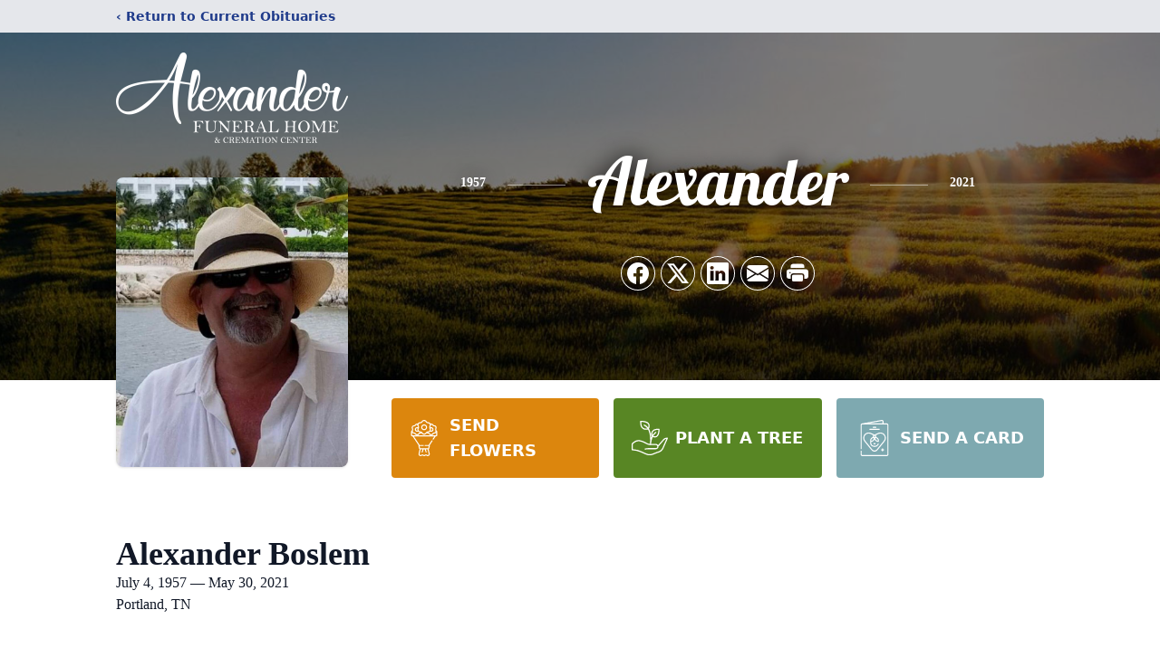

--- FILE ---
content_type: text/html; charset=utf-8
request_url: https://www.google.com/recaptcha/enterprise/anchor?ar=1&k=6LedWdUmAAAAAJtZOzVEErl4WM64woqBbpq0_s0X&co=aHR0cHM6Ly93d3cuYWxleGFuZGVyZ2FsbGF0aW4uY29tOjQ0Mw..&hl=en&type=image&v=TkacYOdEJbdB_JjX802TMer9&theme=light&size=invisible&badge=bottomright&anchor-ms=20000&execute-ms=15000&cb=tpds759tior
body_size: 45318
content:
<!DOCTYPE HTML><html dir="ltr" lang="en"><head><meta http-equiv="Content-Type" content="text/html; charset=UTF-8">
<meta http-equiv="X-UA-Compatible" content="IE=edge">
<title>reCAPTCHA</title>
<style type="text/css">
/* cyrillic-ext */
@font-face {
  font-family: 'Roboto';
  font-style: normal;
  font-weight: 400;
  src: url(//fonts.gstatic.com/s/roboto/v18/KFOmCnqEu92Fr1Mu72xKKTU1Kvnz.woff2) format('woff2');
  unicode-range: U+0460-052F, U+1C80-1C8A, U+20B4, U+2DE0-2DFF, U+A640-A69F, U+FE2E-FE2F;
}
/* cyrillic */
@font-face {
  font-family: 'Roboto';
  font-style: normal;
  font-weight: 400;
  src: url(//fonts.gstatic.com/s/roboto/v18/KFOmCnqEu92Fr1Mu5mxKKTU1Kvnz.woff2) format('woff2');
  unicode-range: U+0301, U+0400-045F, U+0490-0491, U+04B0-04B1, U+2116;
}
/* greek-ext */
@font-face {
  font-family: 'Roboto';
  font-style: normal;
  font-weight: 400;
  src: url(//fonts.gstatic.com/s/roboto/v18/KFOmCnqEu92Fr1Mu7mxKKTU1Kvnz.woff2) format('woff2');
  unicode-range: U+1F00-1FFF;
}
/* greek */
@font-face {
  font-family: 'Roboto';
  font-style: normal;
  font-weight: 400;
  src: url(//fonts.gstatic.com/s/roboto/v18/KFOmCnqEu92Fr1Mu4WxKKTU1Kvnz.woff2) format('woff2');
  unicode-range: U+0370-0377, U+037A-037F, U+0384-038A, U+038C, U+038E-03A1, U+03A3-03FF;
}
/* vietnamese */
@font-face {
  font-family: 'Roboto';
  font-style: normal;
  font-weight: 400;
  src: url(//fonts.gstatic.com/s/roboto/v18/KFOmCnqEu92Fr1Mu7WxKKTU1Kvnz.woff2) format('woff2');
  unicode-range: U+0102-0103, U+0110-0111, U+0128-0129, U+0168-0169, U+01A0-01A1, U+01AF-01B0, U+0300-0301, U+0303-0304, U+0308-0309, U+0323, U+0329, U+1EA0-1EF9, U+20AB;
}
/* latin-ext */
@font-face {
  font-family: 'Roboto';
  font-style: normal;
  font-weight: 400;
  src: url(//fonts.gstatic.com/s/roboto/v18/KFOmCnqEu92Fr1Mu7GxKKTU1Kvnz.woff2) format('woff2');
  unicode-range: U+0100-02BA, U+02BD-02C5, U+02C7-02CC, U+02CE-02D7, U+02DD-02FF, U+0304, U+0308, U+0329, U+1D00-1DBF, U+1E00-1E9F, U+1EF2-1EFF, U+2020, U+20A0-20AB, U+20AD-20C0, U+2113, U+2C60-2C7F, U+A720-A7FF;
}
/* latin */
@font-face {
  font-family: 'Roboto';
  font-style: normal;
  font-weight: 400;
  src: url(//fonts.gstatic.com/s/roboto/v18/KFOmCnqEu92Fr1Mu4mxKKTU1Kg.woff2) format('woff2');
  unicode-range: U+0000-00FF, U+0131, U+0152-0153, U+02BB-02BC, U+02C6, U+02DA, U+02DC, U+0304, U+0308, U+0329, U+2000-206F, U+20AC, U+2122, U+2191, U+2193, U+2212, U+2215, U+FEFF, U+FFFD;
}
/* cyrillic-ext */
@font-face {
  font-family: 'Roboto';
  font-style: normal;
  font-weight: 500;
  src: url(//fonts.gstatic.com/s/roboto/v18/KFOlCnqEu92Fr1MmEU9fCRc4AMP6lbBP.woff2) format('woff2');
  unicode-range: U+0460-052F, U+1C80-1C8A, U+20B4, U+2DE0-2DFF, U+A640-A69F, U+FE2E-FE2F;
}
/* cyrillic */
@font-face {
  font-family: 'Roboto';
  font-style: normal;
  font-weight: 500;
  src: url(//fonts.gstatic.com/s/roboto/v18/KFOlCnqEu92Fr1MmEU9fABc4AMP6lbBP.woff2) format('woff2');
  unicode-range: U+0301, U+0400-045F, U+0490-0491, U+04B0-04B1, U+2116;
}
/* greek-ext */
@font-face {
  font-family: 'Roboto';
  font-style: normal;
  font-weight: 500;
  src: url(//fonts.gstatic.com/s/roboto/v18/KFOlCnqEu92Fr1MmEU9fCBc4AMP6lbBP.woff2) format('woff2');
  unicode-range: U+1F00-1FFF;
}
/* greek */
@font-face {
  font-family: 'Roboto';
  font-style: normal;
  font-weight: 500;
  src: url(//fonts.gstatic.com/s/roboto/v18/KFOlCnqEu92Fr1MmEU9fBxc4AMP6lbBP.woff2) format('woff2');
  unicode-range: U+0370-0377, U+037A-037F, U+0384-038A, U+038C, U+038E-03A1, U+03A3-03FF;
}
/* vietnamese */
@font-face {
  font-family: 'Roboto';
  font-style: normal;
  font-weight: 500;
  src: url(//fonts.gstatic.com/s/roboto/v18/KFOlCnqEu92Fr1MmEU9fCxc4AMP6lbBP.woff2) format('woff2');
  unicode-range: U+0102-0103, U+0110-0111, U+0128-0129, U+0168-0169, U+01A0-01A1, U+01AF-01B0, U+0300-0301, U+0303-0304, U+0308-0309, U+0323, U+0329, U+1EA0-1EF9, U+20AB;
}
/* latin-ext */
@font-face {
  font-family: 'Roboto';
  font-style: normal;
  font-weight: 500;
  src: url(//fonts.gstatic.com/s/roboto/v18/KFOlCnqEu92Fr1MmEU9fChc4AMP6lbBP.woff2) format('woff2');
  unicode-range: U+0100-02BA, U+02BD-02C5, U+02C7-02CC, U+02CE-02D7, U+02DD-02FF, U+0304, U+0308, U+0329, U+1D00-1DBF, U+1E00-1E9F, U+1EF2-1EFF, U+2020, U+20A0-20AB, U+20AD-20C0, U+2113, U+2C60-2C7F, U+A720-A7FF;
}
/* latin */
@font-face {
  font-family: 'Roboto';
  font-style: normal;
  font-weight: 500;
  src: url(//fonts.gstatic.com/s/roboto/v18/KFOlCnqEu92Fr1MmEU9fBBc4AMP6lQ.woff2) format('woff2');
  unicode-range: U+0000-00FF, U+0131, U+0152-0153, U+02BB-02BC, U+02C6, U+02DA, U+02DC, U+0304, U+0308, U+0329, U+2000-206F, U+20AC, U+2122, U+2191, U+2193, U+2212, U+2215, U+FEFF, U+FFFD;
}
/* cyrillic-ext */
@font-face {
  font-family: 'Roboto';
  font-style: normal;
  font-weight: 900;
  src: url(//fonts.gstatic.com/s/roboto/v18/KFOlCnqEu92Fr1MmYUtfCRc4AMP6lbBP.woff2) format('woff2');
  unicode-range: U+0460-052F, U+1C80-1C8A, U+20B4, U+2DE0-2DFF, U+A640-A69F, U+FE2E-FE2F;
}
/* cyrillic */
@font-face {
  font-family: 'Roboto';
  font-style: normal;
  font-weight: 900;
  src: url(//fonts.gstatic.com/s/roboto/v18/KFOlCnqEu92Fr1MmYUtfABc4AMP6lbBP.woff2) format('woff2');
  unicode-range: U+0301, U+0400-045F, U+0490-0491, U+04B0-04B1, U+2116;
}
/* greek-ext */
@font-face {
  font-family: 'Roboto';
  font-style: normal;
  font-weight: 900;
  src: url(//fonts.gstatic.com/s/roboto/v18/KFOlCnqEu92Fr1MmYUtfCBc4AMP6lbBP.woff2) format('woff2');
  unicode-range: U+1F00-1FFF;
}
/* greek */
@font-face {
  font-family: 'Roboto';
  font-style: normal;
  font-weight: 900;
  src: url(//fonts.gstatic.com/s/roboto/v18/KFOlCnqEu92Fr1MmYUtfBxc4AMP6lbBP.woff2) format('woff2');
  unicode-range: U+0370-0377, U+037A-037F, U+0384-038A, U+038C, U+038E-03A1, U+03A3-03FF;
}
/* vietnamese */
@font-face {
  font-family: 'Roboto';
  font-style: normal;
  font-weight: 900;
  src: url(//fonts.gstatic.com/s/roboto/v18/KFOlCnqEu92Fr1MmYUtfCxc4AMP6lbBP.woff2) format('woff2');
  unicode-range: U+0102-0103, U+0110-0111, U+0128-0129, U+0168-0169, U+01A0-01A1, U+01AF-01B0, U+0300-0301, U+0303-0304, U+0308-0309, U+0323, U+0329, U+1EA0-1EF9, U+20AB;
}
/* latin-ext */
@font-face {
  font-family: 'Roboto';
  font-style: normal;
  font-weight: 900;
  src: url(//fonts.gstatic.com/s/roboto/v18/KFOlCnqEu92Fr1MmYUtfChc4AMP6lbBP.woff2) format('woff2');
  unicode-range: U+0100-02BA, U+02BD-02C5, U+02C7-02CC, U+02CE-02D7, U+02DD-02FF, U+0304, U+0308, U+0329, U+1D00-1DBF, U+1E00-1E9F, U+1EF2-1EFF, U+2020, U+20A0-20AB, U+20AD-20C0, U+2113, U+2C60-2C7F, U+A720-A7FF;
}
/* latin */
@font-face {
  font-family: 'Roboto';
  font-style: normal;
  font-weight: 900;
  src: url(//fonts.gstatic.com/s/roboto/v18/KFOlCnqEu92Fr1MmYUtfBBc4AMP6lQ.woff2) format('woff2');
  unicode-range: U+0000-00FF, U+0131, U+0152-0153, U+02BB-02BC, U+02C6, U+02DA, U+02DC, U+0304, U+0308, U+0329, U+2000-206F, U+20AC, U+2122, U+2191, U+2193, U+2212, U+2215, U+FEFF, U+FFFD;
}

</style>
<link rel="stylesheet" type="text/css" href="https://www.gstatic.com/recaptcha/releases/TkacYOdEJbdB_JjX802TMer9/styles__ltr.css">
<script nonce="n3HDYOBtX2xtccwId0y2_Q" type="text/javascript">window['__recaptcha_api'] = 'https://www.google.com/recaptcha/enterprise/';</script>
<script type="text/javascript" src="https://www.gstatic.com/recaptcha/releases/TkacYOdEJbdB_JjX802TMer9/recaptcha__en.js" nonce="n3HDYOBtX2xtccwId0y2_Q">
      
    </script></head>
<body><div id="rc-anchor-alert" class="rc-anchor-alert"></div>
<input type="hidden" id="recaptcha-token" value="[base64]">
<script type="text/javascript" nonce="n3HDYOBtX2xtccwId0y2_Q">
      recaptcha.anchor.Main.init("[\x22ainput\x22,[\x22bgdata\x22,\x22\x22,\[base64]/[base64]/[base64]/[base64]/[base64]/[base64]/[base64]/[base64]/[base64]/[base64]/[base64]/[base64]/[base64]/[base64]\\u003d\x22,\[base64]\\u003d\x22,\x22QcORL8OCLcKvDyLCscONQFswETxDwpFyBBFUHMKOwoJkeBZOw6Ysw7vCqz/DklFYwrtebzrCl8KjwrE/L8OPwoohwonDlk3CsxZ+PVfCqMKeC8OyEEDDqFPDjT02w7/[base64]/[base64]/Cjl/DlMK3w4zCq8KXaQszw5tJw6FHdkAbw7PDjgXCrMK3PGjCsC3Cg3XCmMKDE24NC3gWwo3CgcO7CcKrwoHCnsK/L8K1c8O/VQLCv8OoLkXCs8O2ERlhw4oJUCAQwqVFwoAOCMOvwpkfw6LCisOawqU7DkPCiUZzGXvDqEXDqsK6w6bDg8OCCcOwwqrDpXJnw4JDTcKSw5d+R3/[base64]/YMKlIkbCmBrDsEo0esKfTUXCmxJkJsKNOsKNw6fCqwTDqEYXwqEEwphrw7Nkw5TDtsO1w6/DuMKFfBfDuTA2U0FrFxIkwpBfwokMwodGw5tGLh7CtiHCtcK0wos4w5liw4fCvX4Aw4bCoAnDm8Kaw6PCvkrDqS3CksOdFQNHM8OHw6lTwqjCtcOGwpEtwrZAw5sxSMOJwp/[base64]/DmwRwwo/Ck8Kfwq8gw7QFfEUdHilbwoJKwrnCiXwIXsK4w43ClRo/[base64]/CicK1HMK5woTCoSYjwrA9UinCh8KYw7zCiMK3LMO7PkjDhcKhDCjDqBjCucKtw54+HsKFw5rDoUjChcKnSgBRNsK2bcKzwoPDjMKlwrc0w6vDvmI4w6DDqcOfw7pJTsO7YsKza1/[base64]/DrMKpFMKXURdCMiU4NMOCGQ3CuMOSw5ENOlIawrLCiWBKwpzDqsO/cxc/[base64]/Ck0rDqcKOwqTCusK2woxIw4fCjcKLeUvDm8KiUMKBwrhQwp0WwpLCvzUGwpoEwqLDjgJnw4bDhcOdwo9ubybDvV4Ow4/CjFzDi0zCv8OKWsK1YMK/w5XCncKqwpLCmMKqcsKLwpvDmcKHw7V0w5BANTIkHDQvRMOuch/DicKZfcKew7FyLCdWwo0NEcOnJsOKbMOUw5BrwpxxIcKxwrdbA8Odw5YGw7QyZcKuWcOkXcOhE3wvwpjCqmXDhMKLwrnDncKaXsKRQmQwI0koQnF9wo1GMlHDgcOKwpUlZTEUw6kEDG3Ch8OMwp/Cn0XDisOAfMOWBMK1wpAEb8OkdCQeRg88ShPDvhDClsKATcKnw43Ck8KuUwPCjsKuR1nDqMKsdjkwOcOrQsO3wqLCph/DrsK3w4/DgcOMwq3DqFFPIjowwq8cJxfDl8KbwpUGw6cjwo8pwrnDjcKNJgMIw7ptw5rCgErDp8OlFMOHD8OwwqDDosKIQ3k+w4kzRHQvIMKnw5rDvSbDp8KJwrEOSsKuBTNgw5XDnnDCuDbDrEbCosO6wpVvXcK5wr/DsMKpEMKHwqtiwrDCl33DucO/fsOswpswwoNbVFsjw43CosKFa2Rww6V9w63Cmid0w7QvPgccw4gPw5rDicORGUMsSxXDl8OcwoV3UMKOwpLDpMOSOMKFeMOrNMKFYQfCqcKyw4nDu8OpEUkBV0zDj29qwqXDoS/[base64]/DisKBwpAkwr0Uw7/DsAd1wo3DlmVow4HClsOjJ8K9wrEuVcKEwp8Dw7gXw5/CjcOPw4k0f8O+wr7Ck8O0w4duwpjDtsO6w5rDrCrCoRMKSD/CmmIVUxJcfMOYb8O5wqsbwqclwoHDtw4Fw6BKwrHDhQbDvcKJwrjDtsONOsOpw6RPwqFiN1BWHsO/w7knw7rDu8OzwrzCii/DqMOIEDlbbMKwACdvVSUTUVvDkDoAw5XCjnQkE8KSH8O7w4TCiXXCnnU6w5huUsKwOhJxw6kjEljDk8O2w5VowohRJVvDqmlSf8KUw648A8OEFFfCs8KkwofDoSrDm8ObwrxTw7ozWcOnbsOMw43DtcKvOQ/CgsOYwpHCqMOCLC3CrFrDpTNywr4lwrXCiMOVQXDDvjPCnMOALyHCpsOSwpFXNMOCw7svw5gNJRo9TsKmKmLCjMO4w6NVworCh8KIw4gqHQfDhGPCjBdrw6A2wqYbOigOw7NyQRzDsQ0gw6TDo8OXcAVUwqhKwpA0wpbDnDjCnh7CocKdw6/CnMKEdQlOY8KywqbDti/DuikoEcOTHMO0w5wLB8O+wqjCkcKlwqDCocOEODZ2bDPDiwTCssOzwoXCpRsJw5zCrMOAGH/CpsKPBsOuBcOlw7jDpAHCmXpQZlbDsFoFwpDChBxqesK3N8KXa3rDh2zCh343c8O3AsK/wozCsWZpw7TClMKgwrdbPF7DpWRrNQTDuiwiwoLDoHDCrF7CkhAJwrUAwpHDo3lIYhQ6a8K/YV12McKrwpYJwqAXw7ElwqQdcCzDii52BsOAL8KJw53CmMKVw5vDtWRhZcOWw7E7dcOwCEI9aVgjwqcFwrljwr3DusKCPsOEw7vDn8O6TD8TOUjDiMO/[base64]/w55OwrI7GwPDt2fCvVcgw47DmcOHUsOjOV8VwpAlwpjCkcK3wq/Cn8Kaw4nCtcKLwqsuw6EXBhcJwr8JZ8OTw6vDmg5/KC8jccOIwpjDlsOdY0PDpx7DoBR4Q8Ktw6/DucKuwqrCiR0YwofCosOCWsO1woNJPgHCuMOsbws3w53DrjXDkTpKw4FPWUlfaFjDh2/Cr8KUHxXDvMK8wrMjMMOOwoPDscOew5zDncKkwrXCsjHCqmHDosK9UUzCpcOdSxLDs8ORwrzCgHvDnsKTPCnCr8ORS8KAworCkinDpgEdw58DL3zCtsOHC8KGX8K1WcOHfMKOwq0KeXTChwrCnsKHNsKyw5TDkwLCnkkvw6PCj8O4w4XCscOlFnTCnMOkw485LD/CicKcCFxsSlvDvsK/[base64]/DpmUUUiPCsATCijgmwoLCoMOcWsOdwpPDssK0w58/[base64]/[base64]/CqjfCmMO4woPCmGETwoR1wrnCmMKKNsK0bMOZWCFLOQw9cMKWwrwmw68ZSmU6UsOkMHkCAQLDpzVfesOsJjo5B8KODSXCmHzCqk87w65DwoXCi8O/[base64]/[base64]/CiScRw7RKw5gDd1QQwpXDjMKzMmgyU8OSwp55acKFwpfDqwzCicKqRMOWa8OhdcKZdMOGw5oWwrIOw4c/w4NZwoIFamLDiAXCqFh9w4Ibwow+GinCuMKRwrzCmcKhJmrDnljDvMKRwrfDqRhxwqjCmsKYNcK+G8OHwozCr0V0wqXCnjrDp8OKwrXCs8KqM8K9IycPw7XCskB7woE6woRODUxILHzDjsK1wqF1UDp7wrjCvCnDujvDkBoaH0VsHyUjwqBow4HCnsOCwqPCssOofcO/w7tGwoUFwrpCwp3Ck8KewrrDhMKTCMOIGB0zdUR0TcKHw55Zw5Jxwr1gwpzDkDpkSAFfacK9XMKwclbDn8OBZlsnwrzCu8O6w7XCv1LDpm/CmMONwqvCpcKHw6MSwpDDt8O+woXCqyNGGMKNwqTDkcKYw4UmSMO4w4fCl8Owwog+EMOPNw7Cj0scwozCt8KCImjDgwFow75tVBVFe0jCjsOZTgMKw5NAwrENQh97bGoOw6bDpcOfwp1TwrJ6H0UGIsKRJkgvEcKDwqbDksKXYMOLIsOsw5DCocO2LsO/[base64]/DjcOCER4jwpvDhHPCtMOVwpHDvsO7eS3DpMKjwqTCqkjCukMnw6PDscKww7g2w7g8wonCjcKVwpPDmEDDksKzwoLDknJgwoZaw44rwoPDlsOYQ8KDw7MoOcOec8KsSzfCoMKdwrcRw5vClDrDghY0Xx7CvhwRwrrDrEk8dQfCkC3CpcOvScKJwp0+YR/DlcKHBWgDw5TCssKpw6rCusKdI8OLw4Bfa17DrMO9M19jw67DmXPCh8Kwwq/DpVzDoTLChsKzdRBkG8KpwrEzABXDvcO6woEvB2fCncKJc8OeDAhvFsK5b2EcDMKtNsKeKX80VcK8w5rDvMKnOMKuQR4lw5vCgB8tw7XCoSbDp8KowoM+UEPCiMKVbcK5GsOERsKZJwBvw5drw4DCnxjCm8OaCCrDt8K3wobChsOtG8KKCxMcNsKBwqXDsAo/[base64]/RcOpwrPDjMOPG8KqwpXDlcKgw5hYRMKywqoXw5XDkwFew6lfw7U4woliTVDCmGBNwrULRsO5RMO5eMKzw4RsH8KCfcO2wpnCqMOpR8Oew4nCr0ApLzTCpm3DjULCgMKCwr8KwrkvwocEEsKswoxxw5lMC0vCi8O5w6HCmMOgwpzCisOgwqvDgE/[base64]/DsMOqw6wiFGzCjMKAeU5uTE3DjcKnw6cqw6lPO8KCflzComFgRcKjw5bDuXFXBkcEw5TCnDZCwqs3w5vCvUbDggZHIcKECWvDncKLw685ey/DoGbCsDBTw6DDtsKba8OVw64lw7/[base64]/Dsh9+KcKxwoLCpS3Ci1Fpw44GwrEnKnkdw6rCqEXCilrDoMOzwo5lw5I4VMOhw5sTwqfCl8O0MkfDsMORTMK2D8Kaw67DocOhw47CgCLDjw4FEh/DlS9iNXjCucOmw4wPwqzDicO7wrrDtxA2wpwPLFPDiw1+woHDvTzClltHwr/[base64]/CtsOrwp3DrGLCucOVwpPCiMKnRRNLW0DDuDzCtsK/QATDom/DmQDDrcOPw7cBwqdzw6nCt8KCwpnChcO/JmPDqsKGw5RZBSA0woUnCcOKDsKJOsKow5xewrzDt8Oyw6IMRsKFwqnDkQEgwo3Dq8Owd8KwwqYXdsOPZcKwGcOtScOzwpHDsE3DgsK4bsOHQjvCsTrDoVYowp5nw4HDqSzCoXHCrsKhdsO9c0jCu8O4J8K0CMOTLzLCkcO/wr7DmUpbBcOMMcKFw4TDuBfCicOjwrXCoMK/XsKHw6DCuMOiwqvDmAcUEsKBNcOjDCQNXsO+bAzDizDDqcKbYMKKG8Ksw63ChcO6CXLCksOlwrHCjGFpw7PCt1cQTsOGYi9BwonDuyrDtMKowr/CisObw64qAsKdwr/[base64]/[base64]/Ch0/CmcOUdXtiEsORw5jDqEwQw4LCpMObWMO9w4dHFsK3FVnCq8KqwrfCjyDClkobwr9WUU1DwqTCnSNcw5tiw4HCrMKCw5PDkcO/TFFnwo0ywqdCBsO8fVPChlTCgz9kwqzCnsKaNcO1UkpMw7BAwo3CqkgcTgFfBS5Ww4fCscKoe8KJwqbCi8KPdScpBhl8PCHDkDbDhMO/V3bCr8OpDMKbSMOmw4Qmw7UVwonDvURiO8OcwoonTMOVw5nCncOTCcOLdD7ClcKIeSXCo8OkFMO0w4nCkkfClMO4w5nDhl7ClVTCpU/[base64]/CvTFtw5Zrw78mC8OwwprDlXAxElRJw4MIGnxxwpjCiBxiw6wewoZuwoYkXsOYcCoZwq3DhX/[base64]/[base64]/[base64]/DthVrwpDCoxIXLcK8B8KZb8Kfw41CwpIhw6p+UXnDv8OWCi3CvMKpNFgCw6bDiT4qWyjDgsOww50NwqgLCAlXX8OQwrfCkk/[base64]/w7fCg3pdw5DDin9lE8OsHz5QwoXDicObw4vDnRl3X8OceMOcwphODcOhdCQZwrgmOcKYw6lew50awqjCq28xw6/DscO9w5HCk8OODEAwJcOEKTfDskPDtAdkwrrCncKkwrDDmi7DqcKKJgLCmcOdwqTCtMKqZQvCkgDCllIAwobDjsK+OsKQTsK9w5lTwrrDncOuw6Umw5/CrsKNw5jCoSfCu2UKTMOvwq87ClDCkMK7w6fCh8OCwqzCpkvCjcO6w5rDuCfDtMKyw7PCm8Kgw6g0NSJMDcOrwoUFw5ZYHcOyQRsnWcOtJ07DmcO2DcORw43CkAfCoR1mak5RwoXCgQUvWmjCqsKKYTnDqMKew4xoOi7ChiXDjsKlw40Ew7/[base64]/DiRJhwrjDqcONwoJ4wq3Ct2rDm3vCt8KsasKVK8OTwqg6wrx0wqPCtcO4YX0xdj3CrsKjw59Yw6PCjQM0w7d8MMKfwrXDlMKHHcK3worDqsK5w5Eww7FzN3tdw5IoZwrDlHDDjcO/[base64]/CuMOdJCfDskHCk3DDjlTCrMOIAcO4MMKSKFnDnMOzwpbCgcKMScO3w7DDncOmDMKIEMKBesOVw4VWEsOLQsOlw7PDjMKEwroqw7dowqEOwoJFw7zDksK0w7vCi8KSYgIuJyFHbkpywrgGw7/CqcO+w7vCmUfCgsONMRInwpQWN1UNwphJbmXCpTXCs3sfwphmwqxXwp9kw6REwrnDiTIlesORw4TCrDlpw7bDkGDDm8K8J8KJw4rDjMKdwqDDqcOlw6rDtDjCqVFfw5bCgxB9SMOMwpw9wrLCp1XCiMKQecOTwpvDosO/f8K2woAwSh7Dj8KDTBVfbw58DXstFwXDk8Kca1M6wr5kwo1PZkdEwqrDpMOhZxZxKMKjK1hPWQgTccOAesOYLsKmWsK1wrUpw6FjwpYRwosTw7NGYj0/OWN5wrQ2WwTDusK/[base64]/[base64]/Cm0JUbcK/wobDgQRIDFJbfg5AfzZYw4YjXxfDu3XCqMKhw43CskomQWTDujEkKFXClcOFw6Z6esKpaic2wpJyLW0gwpjCicO0w4jCpF4CwpJkAR8cwoEhw6HCjTxKwrZWNcK/w57DpMOCw7s/w4ZIMcOcwq7DksKJAMOVwoXDlX7DghfCocOEwp7DrRMaEA5dwpjCjivDssKMVy/CtCBew7nDoCTCsS8Tw5EJwqTDksOywrpfwpDCoiXCp8Onw6ceJw51wpkIMMK2w67CjDjDiFPCjw7Ck8Ocw5JTwrLDtMK/[base64]/DnWwGX8K0NsKEf1DCnETDt1zDslhvanLDrTIowojDqnvCt2wzdMK9w6fDlcOvw5PCoyBlLsKcMBIcwqpmw5DDlSrCtMKowoYuw5PDh8O6YMOGGcK9UMKbScO1wpciUsOrL0NnUMKZw6/DscOdwrjCusKew57CnMOFGFg6FG/Cj8OXOWtWeD46WRF+w6vCsMKHMVPCscOnEU/Cgx1owqkQw5PChcK5w7hUJcOKwrwTdizClMKTw6tGIl/Dqz51w7jCvcOZw7TCnQvDsCbDh8KVwpxHw48DWUUWw4TCsVTDs8KZw71kw7HClcOOW8O2wrNEwo9PwprDlSzDgsKQZyfDhMOUw6HCisOuW8KuwrpwwqxcR3IRCwlRG2vDrlxdwpV9w4rDnsKEwpzDj8OLFsKzwoAEZMO9WsKew7PDg2xKMkfCuGrCgh/DtsK7worCncOWwr18wpUVYxjCryvCmg/[base64]/DnmZPPcK+w6TDjAN2w552ZcKrw5wCAMKdVABfw481TMOcERA7w5oWw4NjwrZUbjJGTCHDp8OUATvCiwgPw4bDisKPw4/DiEHDqUTChcKSw6sfw67DqENrBMOEw5Euw5/ClRHDsAHDhsOwwrXCjBTCjcO/wpPDiEfDssOKwp3Cu8KLwrvDvn0tWcOVw4NYw6jCtMOaQmDCosOSXkPDsADDri8twq/DtCPDsnfDusKDNV7CrMOdw4U3YMKCGiQJEzLDoWlrwqpxGjnDuBnDhMOrw60zwq9Dw798QcOCwrVjNMKCwr4/[base64]/ZlM/[base64]/CmVnDjyTDgsOHdzlmwpkYa2hdGcKNwrM2PnrCkMOVwpwZw4/DgMKcFREYwoV6wovDpsOMcwxdcMKOP1V/w7gQwq3DpWIkHsKqwroZJXN9H3FeFh4Rw6cRQMOaLcOWGzDCvsO4KnzDo3LCk8KXb8OycyASasOiwqh1f8Orcg/DocOAJcODw7cUwrMVKkrDvsOQbsK8TXjCm8Kyw4lsw68yw43DmMOLw74lamk+G8O1w6oYM8O9w4UXwoFew45MPMKETXrClcKDJsKTRsOeZB3CvsKRwpnCt8OHBHhaw5jDvw8cWSLClnDDviYjw4/DuA/[base64]/[base64]/DvmvDiMOHQ8OSwrrCnMO8w59jw4lGw6bCmMOEwqFowpprwq3CisOdP8O6OsKbb1A3F8OUwoLCvMOUKMOtw5/[base64]/DvCTDiCPCoxzCoBN0wrVqVF1Sw77CiMKeZAbCusORwrXCt35Uw4o/w4nClR/Dv8KBC8KAw7DDksKBw5zDjV7DnsOtwp9kGVDDl8OfwpzDjDR0w5JIL0fDhT9MdMOlw6TDtXBTw4l1IXXDmcKtaGNiXkwHw4zCo8OodV/DvgVkwpsYw5fCq8Kfa8KsJsK1w7F0w5QTPMOiwqvDrsK/[base64]/CmU42E8OlYlnDjFnCscKkwrDCmsOId0BgwrTCqsKvw58kw7g7w6TDsxXCtsK6w4JWw4pmwrM0wpVvJMKTGRfDi8OwwoLCpcONMsKawqPDhDAoL8ODLHDCvGRIVcOaFcOBwqYHRn5Rw5QSwqrCk8K5YmfDscOEacOKDMOew4HDmSJrBMKEwox0HW/CoWTCqg7DgMOGwp0QHz3Ci8KKwrPDoD4RfMOfw6/Di8KjXnHDqcOowqg3NDN8w7s6w4TDq8O2NcOiw7zCnsKBw501w65vwroWw5fDh8KjFsOGM3XDiMK1YhJ+OErCow5RQR/DtcKCeMO/woE3w7F2wo9Rw6/ChsOOwqh0w4LDu8Ksw5pjwrLDu8O8wpR+CsKLCMK+csORNSVGVEPDlcOdMcKMwpTDq8Kfw7rDs0Qowr7CpUUgNljClSbDsXjCgcO0QTvCicKTTy8cw4DCnsK1woBWccKQwqwMw69fwpMMS3tkV8KCw6xOwq/[base64]/YMKjw59YwopFw7LDl8KyEcKWw5RDKxNSacKBwqB2OQw6YQU4wo/[base64]/Cq8K1ISAvw5gxwo/Dq8KBw4/CiMOZwoLCigZ7w7TCn8KcwpJbwqfDvwZwwp/DocKqw4B3wpY2E8KxN8OKw6zDlGIkTQhbwo7DmcK3wrvCskrDtnnDqi/CuFfCrjrDuFkkwpYNWj/[base64]/[base64]/[base64]/w5wLBMOsd8OawqsjwoMPZGnDhGZ+A8OmwqfCsDYPwp5pwo/Cj8O1LcK0TMO/FExVwr82wpXDnsOJdsK+eXNTPcKTOTPCvxDDvFvDtcOzdcOGw4NyOMKNw7zDsk0gwpvDtcOjVsOww43CiA/ClANBwrglw6chwpFOwps9w4dRZsK6UsKDw5HDrcOJecKvHxXDnhY5dsO8wrDDmMOTw5VAaMOOMsOswqnDlsODXk91wrzCiUvDsMOsJsOiw5DCu0nCtw9KOsO6Vx4MH8Oiw5kUw7ISwqvCm8OQHBB/w4DCoiHDisKXUB8hw5nCljrDkMO/wpLDiQbDmQM8E0nDoSo0FcKZworCpSjDg8OkMzfCshhtJXNQT8K7R23CoMKnwrFpwoQGw71SG8Kvwo3DqMOrw7nDt0zCnk0OI8KgCsOSGXnCrcO/Pj81QMOyX29/GTbCjMOxwqnDtl/DvMKgw4Aow7o5wpAuwrQ7ZhLCqsO6IcKEPcORKMKMfMKGwpMgw6xcURspEk5yw7jDl0PDhl5Ow7rCtcO6KH4fI1TCoMKNWRQnFMKtd2bCocKHFFkUwp5iw67CvcOcHBbCjjbDgMK0wpLCrsKbIBnCpV3DsG/[base64]/DkcKBw78ZXhtvaUvDgsKVDcKaMsOQwofDn8OUXE7Cn0TCgwMjw4PDh8OYOUnChC0gRT3DnA4BwrImDcOJJzzDrT3DucKNWEowE1bCtgQOw4wxYUIiwrkKwq8fNnvDs8OwwoXCl2kqeMKII8KIZcOuVxwLFsKpO8OQwrA4w6LCngBROj/CljkkCsKNOTldJQw6PTcCCTbCvEjDlEjDuwEbwpYGw6xpb8KsC3IdKMK3wrLCocKMw5TClVRNw68/[base64]/[base64]/CsAZOLzrCn8KLKMObwqHChsONZy4HwqjDvsOJwog9TTAxI8KJwpFOMMO9w51Aw5vCgMKFAV0rwrrCticvw7vDnUQSwqgzwpAAXjfCk8Ocw4jCpMKKSzfCv1XCp8KLMMOzwoBAem/DiXTDk2MpCsORw7RZW8KNMCjCnmXDsRhsw41NLzPCkMKfwrUSwovDikPDiElPKkdeL8OvRwAdw7FpF8KAw4luwrdGTzMDw6wNwoDDqcOHKMOXw4DCuDPDhmkJaH3CsMKPBC5nw77CkyHDncKkw4c8FAvCm8OCPjPDqcO9KXo+UcKGccOjw41+RU/[base64]/[base64]/Dtkl2wo7ChsK6w6zChXsCw60wdA3CncKteGl8w63DscKwdSISKG7DhMKbw5Y4w4zCqcKKBndGwqtucMKwXsKUY1nDjAQuwqtUwrLDqsOjCsOcC0QUw6fCjzpMw53Dv8KnwovDuzZ2ZQnCqcOzw5NOLStAM8KRSQpDw7cowqA0XU/[base64]/MMKBwp3CncKsa8OaRcKvw43Cpk/Dr8KHw78yZ8OXLMKAcsOYwqnCksOtCMOxSxXDiAIOw4ZCw4TCt8OzG8OmPsOtZcO2OyBbQx3CjEXCjsKHC21Lw6EAwoTDkm8haD/[base64]/Doj1gw5/CgcKWfMOEw7TDs8KRFsKmw5AvS8OlfsK8LMKtTmw+wrV5wpo9wrl8wp7ChWF2woZnd0zCvEMjwqTDksOmLSImPHR7fmHDusOEwq7CoStMw6xjCCp1QXgnwpMLbXAQL3svAmjCoBAcw6fDohjCp8Kqw6DCvU9/BmFgwpXCglnCn8Oxw45pwqdGwqrClcOXw4ASfCrDhMKxwoB/w4dZwrjCq8OFw4zCgHxYfiFww7NdBnAkfybDpMKqw6hxS2p7Ykc7woPDjE7DtHnDtRrCpj3Dg8KEQhIpwo/Dpg12w5TCucOiEhTDq8OHeMKxwqd1asKtw7ZtGATDr1jDv1fDpmN1wpZRw7gJX8KCwqM7w49HIDlow6zDuC/DvQYTw4x/UjvCucKOdDIrwpgAcsOsdcOOwoLDvcKTVk9AwoYRwq8IKcOEw4ARDMKxwoFzUsKBwp9lOsORw4YLFMKoFcO3GMKiLcO/XMOAGB/Cg8Kcw6BJwr/DlXnCqEXCgMK+wqEWYFovKwTClsKRwqvCixvCgMKmP8KWJSdfZsKAwrEDFsKiw4kuesOZwqMafcO7PMO3w5YnI8KUL8OLwrzCh0Bhw68dd03Dp0/Cs8Khwo/Dj3QrEynDtcOowoN+w6nCjMKHwqvDgF/DqkgWRUZ/[base64]/CvsO+YyjChMO1w77CoH/ChcKxwq/Dvwl0w53CqcOhIzdbwrouw4s4Ax3DlgNKbsKAwoY7worDnBh3wpN3UsOjacKxwpnCocKewrjCuVsEwoJNwr/CqMOawrPDvSTDs8OeFsK3wojCoihAC0I7NifDkMK2w4NFw49AwqMRMsKAPMKEwqPDiizDjCMhw7NLFU/[base64]/w6A+wpptVkQZN8O0w4vDm2dGw4RBTyVIbG/[base64]/Dok40WSnDkcOhw5lDwoxswp55w7NEQDTCmybDl8OQQsOzPMKzd2EGwpnCvCoaw6HCt2jCjsOJUsKiQVjCj8O5wpLDgMKOw5glw4/[base64]/DkRIiY1PDisKvQHLCksOsw5l8wr7CucKoCsOhVSPDgsO+PV1vfHMjXcOuLFhUw7AlOcKLw7bCiX4/N2TCk1rCphwsCMKawq9VaxY6bwfCksKOw7MPMcKzd8OmOCdnw4wSwpnCgzXCrMK0w4bDgcK/w7XDljYSwrTCqBA8wovDp8O0WsOVw5rDoMKFVH3CsMKbYMKnd8KLw7B/D8OURHjCsMKIWjTDrcOEwo/DocKFLMKMw6vClHzCnsO9C8KBwpkUXgHDocOoa8OGwqBcwqVfw4cPTcKrS2dawpRUw5NbFsKsw6jDqiwmY8OoAAYDwp3Do8OmwrMFwqIXw6Iowr7Dh8KKY8OYDMOQwoBzwqnCjEfCgcO9G2JvYMK+DsKiclZUEUHChMOHQMKAw4opJcKww7h/wpd8wqB0Q8KlwqLCo8ORwopTO8OOTMKocBjDrcKBwo3DkMK0wo/CpX5hJsK7wprCmG02w5HDscKXUMOQwrnCvcKSe3xwwovClwMvw7vChcO0RSoNXcO6FTbDl8Ogw4rDlF51b8KcCyDCpMK1eyt7W8K8QjR+w6jCgjgHw5Bcd1bDr8KSw7XDn8ODwr7DkcObXsOvwpHCnsKYRMO0w6/DjcKdw6bDqUAHZMOdwqjDlMKWw54ACmcMQMOUwp7DpEF5wrdPw6LDsRZcwoXDpj/Cg8KLw5bCjMOKwpDCssOeWMKSI8O0fMOOwqUOwpFmw7Epw7jCrcKBwpQ1a8O0HkzCnz/CuiPDmMKlw4fCqW3CtsKOTxV7JxTDuWjCkcOqCcKJHHbClcKvWEEnfMKNbkjDtsOqO8Ohw5scenISwqbDtMKVwqzCoR4swoXDgMKtGcKHe8OqVDHDmH1JXXnDpXfCv1jDgTEVw61jFcOOwoJSIcKSMMKFLsO/w6dMCCDCpMKpw5YPZ8OswooTw47CpyhQwoTDuBEYIntnMCrCt8KVw5Mswo/[base64]/AhjCs8OewpsKQ8Kiwo4Mw7RUwqcBbsKow7bCm8OKanZbOcOKwphxw6/CkWJgKsO2SEvCnsO4OsKCQcOawpBlw5dVUMO1PsK3D8OpwpvDjsKJw6vCrcOuKxnCisOzw58Kw5TDlxN/wpR3wrnDiUIYw5fChXRlwqTDkcKrLywGGsKvw6VuJA7DiFfDnsOdwqYywrTCulXDjsOAw4IFUx8Mw50nw4jCnsKrcsKMwo/[base64]/[base64]/Cs8KUasOBwp99JXnDuV3CqsKjw6vDvsK0w77CpTvCgMOswrB0f8KfRMOIYEYNwq5vw5oXTGQdWMObUxfCvSzCoMOVWRDCqR/DkWoIMcOPwqjCocOFw6sQw7kNw5UtesOIU8OFesKOwrR3ccKNw4BMNz3CvsOgccKFwqvDgMOgPsKhfwbCsHsXw6E1c2LCjCQWecKEw7rDgT7Dt2p+csOHUD7DjxnCpsOWNsO4wpbDuw4gFsOHZcK/[base64]/Cm8KhVMKqwr3DuE1VB8KSwrfCpcKpfC/DucO0bsONw6bDlcKUJcOhS8OAwqrDgXNFw6YewrXDvEtcVsKTY2xsw77CmnDCpMOFVcOmQcKlw7/Cg8OObMKLwovDmcOlwqFVekEhw57ClMK5w4RQYcO+VcKSwo0dWMKywrkQw4rCvMOtW8Oxw5/Dq8KbLnLDnSfDlcKGw6HClcKJV1E6FsOeWcOpwoYHwpJ6KUs4BhpBwrDDmG/Ch8O6ZlDDiwjCuEVtF2PDgC9GHcK2e8KDPk7Ct0/DncKXwqVhw6BXBB/CoMKFw4ocGmnCpxbDlGd4JcO5w63Dmg4dw7rChsOPIW85w4PCq8OGS1bDvU0Lw55uL8KNdcK+w7rDq0XCocOow7XDuMK0w6dZLcOFw4/Cmkouw5/CnMKEZC3Cn0sFBgbDj3vDkcO5wqw3IDjDjWbDtcODwpREwrnDnGfDrj0Cwo/[base64]/CmDPCtsKkw5RdwqLDnMKRfcKKwqo4QyRRwqHDqsKqTDN2J8O4X8O9JkzCkcOpwpBUFcOaOioTw6rDtMKm\x22],null,[\x22conf\x22,null,\x226LedWdUmAAAAAJtZOzVEErl4WM64woqBbpq0_s0X\x22,0,null,null,null,1,[21,125,63,73,95,87,41,43,42,83,102,105,109,121],[7668936,952],0,null,null,null,null,0,null,0,null,700,1,null,0,\[base64]/tzcYADoGZWF6dTZkEg4Iiv2INxgAOgVNZklJNBoZCAMSFR0U8JfjNw7/vqUGGcSdCRmc4owCGQ\\u003d\\u003d\x22,0,0,null,null,1,null,0,0],\x22https://www.alexandergallatin.com:443\x22,null,[3,1,1],null,null,null,1,3600,[\x22https://www.google.com/intl/en/policies/privacy/\x22,\x22https://www.google.com/intl/en/policies/terms/\x22],\x22mYniTsgVy3hyDEXN2iSNcmRXbenWTSQ0finYqcJ2RmQ\\u003d\x22,1,0,null,1,1764136036646,0,0,[35,161,169],null,[95,142],\x22RC-x2FCUTxsEBaLKQ\x22,null,null,null,null,null,\x220dAFcWeA67uYssqMmapwlW57XywLouQ2CUart0M0TRh47VAH_gc_2fASsftNoqiFKtntB-nJCg4kryr10ar9X085htAVznibWv4A\x22,1764218836721]");
    </script></body></html>